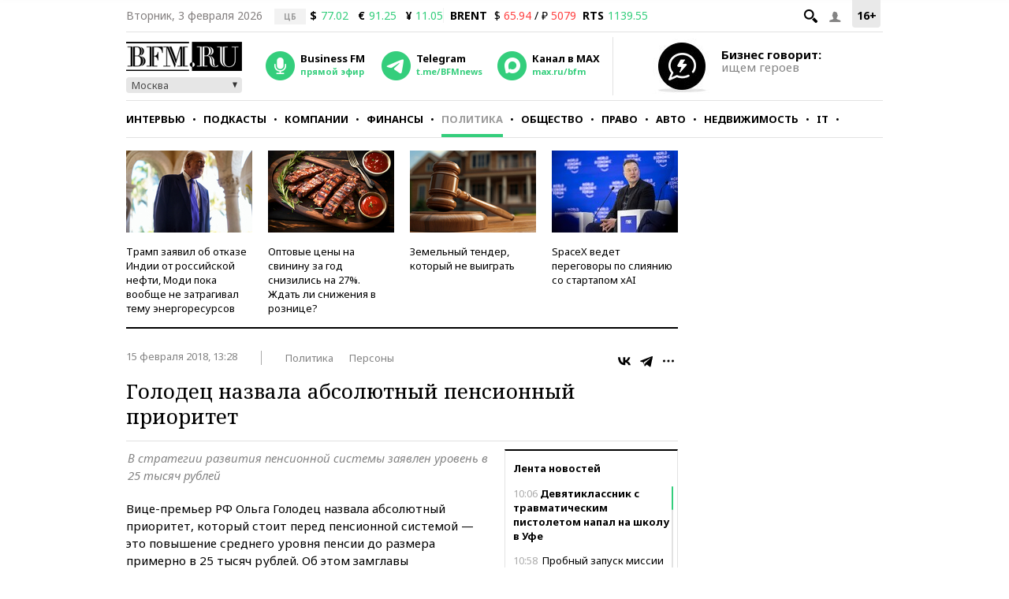

--- FILE ---
content_type: application/javascript;charset=utf-8
request_url: https://smi2.ru/data/js/94197.js
body_size: 3073
content:
function _jsload(src){var sc=document.createElement("script");sc.type="text/javascript";sc.async=true;sc.src=src;var s=document.getElementsByTagName("script")[0];s.parentNode.insertBefore(sc,s);};(function(){document.getElementById("unit_94197").innerHTML="<style>@import url('https://fonts.googleapis.com/css2?family=Noto+Sans:wght@500;700&display=swap'); .unit-94197 { width: 100%; } /* pics + text */ .container-94197-default { margin: 20px 0; font-family: 'Noto Sans', sans-serif; } .container-94197-default .container-94197__header { margin-bottom: 18px; height: 18px; overflow: hidden; text-align: left; position: relative; } .container-94197-default .container-94197__header-text { font-family: 'Noto Sans', sans-serif; font-size: 12px; line-height: 18px; font-weight: bold; color: #848484; text-transform: uppercase; } .container-94197-default .container-94197__header-logo { display: inline-block; vertical-align: top; height: 18px; width: auto; position: absolute; top: 0; right: 0; } .container-94197-default .list-container { font-size: 0; margin: 0 -5px; display: -webkit-box; display: -ms-flexbox; display: flex; -ms-flex-wrap: wrap; flex-wrap: wrap; } .container-94197-default .list-container-item { display: inline-block; vertical-align: top; width: 25%; -webkit-box-sizing: border-box; box-sizing: border-box; margin-bottom: 15px; padding: 0 5px; } .container-94197-default .list-container-item>div { height: 100%; -webkit-box-shadow: 0 2px 14px rgb(0, 0, 0, 0.08); box-shadow: 0 2px 14px rgb(0, 0, 0, 0.08); } .container-94197-default .container-94197__link { display: block; margin: 0; padding: 0; text-decoration: none; overflow: hidden; position: relative; height: 100%; } .container-94197-default .container-94197__img-wrap { width: 100%; height: 0; padding-top: 140px; position: relative; margin-bottom: 10px; } .container-94197-default .container-94197__img { display: block; border: none; position: absolute; top: 0px; left: 0px; right: 0px; bottom: 0px; background-repeat: no-repeat; background-position: center center; background-size: cover; } .container-94197-default .container-94197__text { display: -webkit-box; display: -ms-flexbox; display: flex; -webkit-box-orient: vertical; -webkit-box-direction: normal; -ms-flex-direction: column; flex-direction: column; -webkit-box-pack: justify; -ms-flex-pack: justify; justify-content: space-between; height: calc(100% - 150px); } .container-94197-default .container-94197__title { font-size: 14px; line-height: 18px; font-weight: 500; color: #000; text-align: left; word-wrap: break-word; overflow: hidden; padding: 0 10px; margin-bottom: 10px; } .container-94197-default .container-94197__title:hover { color: #1f77bb; } .container-94197-default .container-94197__domain { font-size: 12px; color: #acacac; padding: 0 10px; margin-bottom: 10px; display: none; } @media (max-width: 767px) { .container-94197-default .list-container-item { width: 33.3333%; } .container-94197-default .list-container-item:nth-child(7), .container-94197-default .list-container-item:nth-child(8) { display: none; } } @media (max-width: 479px) { .container-94197-default .list-container-item { width: 50%; } .container-94197-default .list-container-item:nth-child(7), .container-94197-default .list-container-item:nth-child(8) { display: inline-block; } } /* mobile digit + text */ .container-94197-mobile-1 { margin: 20px 0; } .container-94197-mobile-1 .container-94197__header { margin-bottom: 15px; max-height: 20px; overflow: hidden; text-align: left; } .container-94197-mobile-1 .container-94197__header-logo { display: inline-block; vertical-align: top; height: 20px !important; width: auto !important; } .container-94197-mobile-1 .list-container { font-size: 0; } .container-94197-mobile-1 .list-container-item { display: inline-block; vertical-align: top; width: 100%; -webkit-box-sizing: border-box; box-sizing: border-box; margin-bottom: 15px; counter-increment: step-counter; } .container-94197-mobile-1 .list-container-item::before { content: counter(step-counter); display: block; font-family: Arial, sans-serif; font-size: 18px; line-height: 25px; font-weight: 700; color: #292929; text-align: center; width: 24px; height: 24px; float: left; margin-right: 15px; background-color: #ebebeb; border-radius: 4px; } .container-94197-mobile-1 .container-94197__link { display: block; margin: 0; padding: 0; text-decoration: none; overflow: hidden; } .container-94197-mobile-1 .container-94197__title { /* font-family: Arial, sans-serif; */ font-size: 16px; line-height: 1.4; font-weight: 700; color: #000; text-align: left; word-wrap: break-word; overflow: hidden; } .container-94197-mobile-1 .container-94197__title:hover { /* text-decoration: underline; */ /* color: #000; */ } /* mobile fire + text */ .container-94197-mobile-2 { padding: 20px; margin: 20px 0; border-radius: 10px; background-color: #F7F9FB; } .container-94197-mobile-2 .container-94197__header { margin-bottom: 15px; text-align: right; } .container-94197-mobile-2 .container-94197__header-text { display: inline-block; font-size: 16px; line-height: 22px; color: #EB3423; } .container-94197-mobile-2 .container-94197__header-text::before { content: '\\26A1'; display: inline-block; vertical-align: top; float: left; margin-right: 5px; } .container-94197-mobile-2 .container-94197__header-logo { display: inline-block; vertical-align: top; height: 22px !important; width: auto; } .container-94197-mobile-2 .list-container { font-size: 0; display: -webkit-box !important; display: -ms-flexbox !important; display: flex !important; -webkit-box-orient: vertical !important; -webkit-box-direction: normal !important; -ms-flex-direction: column !important; flex-direction: column !important; } .container-94197-mobile-2 .list-container-item { display: inline-block; vertical-align: top; width: 100%; -webkit-box-sizing: border-box; box-sizing: border-box; margin-bottom: 15px; } .container-94197-mobile-2 .list-container-item:last-child { margin-bottom: 0; } .container-94197-mobile-2 .container-94197__link { display: block; margin: 0; padding: 0; text-decoration: none; overflow: hidden; } .container-94197-mobile-2 .container-94197__img { display: block; border: none; width: 100%; margin-bottom: 5px; display: none; } .container-94197-mobile-2 .container-94197__title { font-size: 16px; line-height: 1.4; font-weight: bold; color: #000; text-align: left; word-wrap: break-word; overflow: hidden; } .container-94197-mobile-2 .container-94197__title:hover { /* text-decoration: underline; */ /* color: #000; */ } .container-94197-mobile-2 .container-94197__title::before { content: '\\01F525'; display: inline-block; vertical-align: top; float: left; margin-right: 5px; } /* mobile zap + text */ .container-94197-mobile-3 { margin: 20px 0; } .container-94197-mobile-3 .container-94197__header { margin-bottom: 15px; height: 20px; overflow: hidden; text-align: left; position: relative; } .container-94197-mobile-3 .container-94197__header-logo { display: inline-block; vertical-align: top; height: 20px !important; width: auto !important; } .container-94197-mobile-3 .list-container { font-size: 0; display: -webkit-box; display: -ms-flexbox; display: flex; -ms-flex-wrap: wrap; flex-wrap: wrap; } .container-94197-mobile-3 .list-container-item { display: inline-block; vertical-align: top; width: 100%; -webkit-box-sizing: border-box; box-sizing: border-box; margin-bottom: 15px; } .container-94197-mobile-3 .list-container-item>div { /* height: 100%; border-radius: 10px; overflow: hidden; */ } .container-94197-mobile-3 .container-94197__link { display: block; margin: 0; padding: 0; text-decoration: none; overflow: hidden; } .container-94197-mobile-3 .container-94197__img-wrap { width: 100%; height: 0; padding-top: 65%; position: relative; display: none; } .container-94197-mobile-3 .container-94197__img { display: block; border: none; position: absolute; top: 0px; left: 0px; right: 0px; bottom: 0px; background-repeat: no-repeat; background-position: center center; background-size: cover; } .container-94197-mobile-3 .container-94197__title { font-size: 16px; line-height: 1.4; font-weight: bold; color: #000; text-align: left; word-wrap: break-word; overflow: hidden; } .container-94197-mobile-3 .container-94197__title:hover { /* color: #595959; */ } .container-94197-mobile-3 .container-94197__title::before { content: ''; display: inline-block; vertical-align: top; width: 20px; height: 20px; margin-right: 4px; background-size: cover; background-position: center; background-repeat: no-repeat; background-image: url('//static.smi2.net/static/blocks/img/emoji/zap.svg'); }</style>";var cb=function(){var clickTracking = "";/* определение мобильных устройств */ function isMobile() { if (navigator.userAgent.match(/(iPhone|iPod|iPad|Android|playbook|silk|BlackBerry|BB10|Windows Phone|Tizen|Bada|webOS|IEMobile|Opera Mini|Symbian|HTC_|Fennec|WP7|WP8)/i)) { return true; } return false; } var parent_element = JsAPI.Dom.getElement("unit_94197"); parent_element.removeAttribute('id'); var a = parent_element.querySelector('a'); if (a) parent_element.removeChild(a); var container = JsAPI.Dom.createDom('div', 'container-94197'); JsAPI.Dom.appendChild(parent_element, container); var opt_fields = JsAPI.Dao.NewsField.IMAGE | JsAPI.Dao.NewsField.TITLE | JsAPI.Dao.NewsField.DOMAIN; function picturesAndText(block_id) { var header = JsAPI.Dom.createDom('div', 'container-94197__header', [ JsAPI.Dom.createDom('div', 'container-94197__header-text', 'Новости партнеров'), JsAPI.Dom.createDom('a', { 'class': 'container-94197__header-logo-link', 'href': 'https://smi2.ru/', 'target': '_blank', 'rel': 'noopener noreferrer nofollow' }, JsAPI.Dom.createDom('img', { 'class': 'container-94197__header-logo', 'src': '//static.smi2.net/static/logo/smi2.svg', 'alt': 'СМИ2' })) ]); JsAPI.Dom.appendChild(container, header); var item_content_renderer = function(parent, model, index) { JsAPI.Dom.appendChild(parent, JsAPI.Dom.createDom('div', undefined, [ JsAPI.Dom.createDom('a', { 'class': 'container-94197__link', 'href': model['url'], 'target': '_blank', 'rel': 'noopener noreferrer nofollow' }, [ JsAPI.Dom.createDom('div', 'container-94197__img-wrap', JsAPI.Dom.createDom('div', { 'class': 'container-94197__img', 'style': 'background-image: url(' + model['image'] + ')' })), JsAPI.Dom.createDom('div', 'container-94197__text', [ JsAPI.Dom.createDom('div', 'container-94197__title', model['title']), JsAPI.Dom.createDom('div', 'container-94197__domain', model['domain']) ]) ]) ])); }; JsAPI.Ui.ListBlock({ 'page_size': 8, 'max_page_count': 1, 'parent_element': container, 'properties': undefined, 'item_content_renderer': item_content_renderer, 'block_id': block_id, 'fields': opt_fields }, function(block) {}, function(reason) {}); } function digitText(block_id) { var header = JsAPI.Dom.createDom('div', 'container-94197__header', [ JsAPI.Dom.createDom('a', { 'class': 'container-94197__header-logo-link', 'href': 'https://smi2.ru/', 'target': '_blank', 'rel': 'noopener noreferrer nofollow' }, JsAPI.Dom.createDom('img', { 'class': 'container-94197__header-logo', 'src': '//static.smi2.net/static/logo/smi2.svg', 'alt': 'СМИ2' })) ]); JsAPI.Dom.appendChild(container, header); var item_content_renderer = function(parent, model, index) { JsAPI.Dom.appendChild(parent, JsAPI.Dom.createDom('div', undefined, [ JsAPI.Dom.createDom('a', { 'class': 'container-94197__link', 'href': model['url'], 'target': '_blank', 'rel': 'noopener noreferrer nofollow' }, [ JsAPI.Dom.createDom('div', 'container-94197__title', model['title']) ]) ])); }; JsAPI.Ui.ListBlock({ 'page_size': 10, 'max_page_count': 1, 'parent_element': container, 'properties': undefined, 'item_content_renderer': item_content_renderer, 'block_id': block_id, 'fields': opt_fields }, function(block) {}, function(reason) {}); } function fireText(block_id) { var header = JsAPI.Dom.createDom('div', 'container-94197__header', [ JsAPI.Dom.createDom('span', 'container-94197__header-text', 'Читают сегодня') ]); JsAPI.Dom.appendChild(container, header); var item_content_renderer = function(parent, model, index) { JsAPI.Dom.appendChild(parent, JsAPI.Dom.createDom('div', undefined, [ JsAPI.Dom.createDom('a', { 'class': 'container-94197__link', 'href': model['url'], 'target': '_blank', 'rel': 'noopener noreferrer nofollow' }, [ JsAPI.Dom.createDom('div', 'container-94197__img-wrap', JsAPI.Dom.createDom('img', { 'class': 'container-94197__img', 'src': model['image'] })), JsAPI.Dom.createDom('div', 'container-94197__title', model['title']) ]) ])); }; JsAPI.Ui.ListBlock({ 'page_size': 10, 'max_page_count': 1, 'parent_element': container, 'properties': undefined, 'item_content_renderer': item_content_renderer, 'block_id': block_id, 'fields': opt_fields }, function(block) {}, function(reason) {}); } function zapText(block_id) { var header = JsAPI.Dom.createDom('div', 'container-94197__header', [ JsAPI.Dom.createDom('a', { 'class': 'container-94197__header-logo-link', 'href': 'https://smi2.ru/', 'target': '_blank', 'rel': 'noopener noreferrer nofollow' }, JsAPI.Dom.createDom('img', { 'class': 'container-94197__header-logo', 'src': '//static.smi2.net/static/logo/smi2.svg', 'alt': 'СМИ2' })) ]); JsAPI.Dom.appendChild(container, header); var item_content_renderer = function(parent, model, index) { JsAPI.Dom.appendChild(parent, JsAPI.Dom.createDom('div', undefined, [ JsAPI.Dom.createDom('a', { 'class': 'container-94197__link', 'href': model['url'], 'target': '_blank', 'rel': 'noopener noreferrer nofollow' }, [ JsAPI.Dom.createDom('div', 'container-94197__img-wrap', JsAPI.Dom.createDom('div', { 'class': 'container-94197__img', 'style': 'background-image: url(' + model['image'] + ')' })), JsAPI.Dom.createDom('div', 'container-94197__title', model['title']) ]) ])); }; JsAPI.Ui.ListBlock({ 'page_size': 10, 'max_page_count': 1, 'parent_element': container, 'properties': undefined, 'item_content_renderer': item_content_renderer, 'block_id': block_id, 'fields': opt_fields }, function(block) {}, function(reason) {}); } var random = Math.random(); if (isMobile()) { if (random < 0.25) { container.classList.add('container-94197-mobile-1'); digitText(104621); } else if (random >= 0.25 && random < 0.5) { container.classList.add('container-94197-mobile-2'); fireText(104622); } else if (random >= 0.5 && random < 0.75) { container.classList.add('container-94197-mobile-3'); zapText(104623); } else { container.classList.add('container-94197-default'); picturesAndText(104620); } } else { container.classList.add('container-94197-default'); picturesAndText(94197); }};if(!window.jsapi){window.jsapi=[];_jsload("//static.smi2.net/static/jsapi/jsapi.v5.25.25.ru_RU.js");}window.jsapi.push(cb);}());/* StatMedia */(function(w,d,c){(w[c]=w[c]||[]).push(function(){try{w.statmedia33858=new StatMedia({"id":33858,"user_id":null,"user_datetime":1770105551002,"session_id":null,"gen_datetime":1770105551003});}catch(e){}});if(!window.__statmedia){var p=d.createElement('script');p.type='text/javascript';p.async=true;p.src='https://cdnjs.smi2.ru/sm.js';var s=d.getElementsByTagName('script')[0];s.parentNode.insertBefore(p,s);}})(window,document,'__statmedia_callbacks');/* /StatMedia */

--- FILE ---
content_type: application/javascript
request_url: https://smi2.ru/counter/settings?payload=CMKIAhia8YyUwjM6JDE5MTdjYzQzLWQwMjktNDFiNy1hYmM1LTIxYTYyOWEzY2U5Mg&cb=_callbacks____0ml6b55vo
body_size: 1512
content:
_callbacks____0ml6b55vo("[base64]");